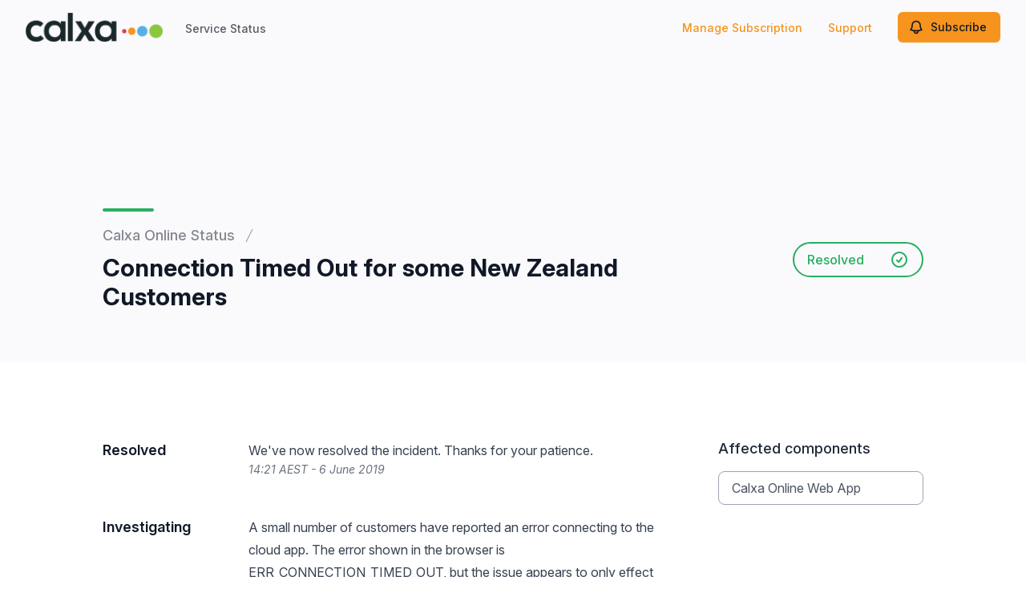

--- FILE ---
content_type: text/html; charset=utf-8
request_url: https://www.google.com/recaptcha/api2/anchor?ar=1&k=6Lc1z5MiAAAAAArBLreBfxilmog9tuu1Eqh2cCNM&co=aHR0cHM6Ly9zdGF0dXMuY2FseGEuY29tOjQ0Mw..&hl=en&v=PoyoqOPhxBO7pBk68S4YbpHZ&size=invisible&anchor-ms=20000&execute-ms=30000&cb=rs88na62vloh
body_size: 49074
content:
<!DOCTYPE HTML><html dir="ltr" lang="en"><head><meta http-equiv="Content-Type" content="text/html; charset=UTF-8">
<meta http-equiv="X-UA-Compatible" content="IE=edge">
<title>reCAPTCHA</title>
<style type="text/css">
/* cyrillic-ext */
@font-face {
  font-family: 'Roboto';
  font-style: normal;
  font-weight: 400;
  font-stretch: 100%;
  src: url(//fonts.gstatic.com/s/roboto/v48/KFO7CnqEu92Fr1ME7kSn66aGLdTylUAMa3GUBHMdazTgWw.woff2) format('woff2');
  unicode-range: U+0460-052F, U+1C80-1C8A, U+20B4, U+2DE0-2DFF, U+A640-A69F, U+FE2E-FE2F;
}
/* cyrillic */
@font-face {
  font-family: 'Roboto';
  font-style: normal;
  font-weight: 400;
  font-stretch: 100%;
  src: url(//fonts.gstatic.com/s/roboto/v48/KFO7CnqEu92Fr1ME7kSn66aGLdTylUAMa3iUBHMdazTgWw.woff2) format('woff2');
  unicode-range: U+0301, U+0400-045F, U+0490-0491, U+04B0-04B1, U+2116;
}
/* greek-ext */
@font-face {
  font-family: 'Roboto';
  font-style: normal;
  font-weight: 400;
  font-stretch: 100%;
  src: url(//fonts.gstatic.com/s/roboto/v48/KFO7CnqEu92Fr1ME7kSn66aGLdTylUAMa3CUBHMdazTgWw.woff2) format('woff2');
  unicode-range: U+1F00-1FFF;
}
/* greek */
@font-face {
  font-family: 'Roboto';
  font-style: normal;
  font-weight: 400;
  font-stretch: 100%;
  src: url(//fonts.gstatic.com/s/roboto/v48/KFO7CnqEu92Fr1ME7kSn66aGLdTylUAMa3-UBHMdazTgWw.woff2) format('woff2');
  unicode-range: U+0370-0377, U+037A-037F, U+0384-038A, U+038C, U+038E-03A1, U+03A3-03FF;
}
/* math */
@font-face {
  font-family: 'Roboto';
  font-style: normal;
  font-weight: 400;
  font-stretch: 100%;
  src: url(//fonts.gstatic.com/s/roboto/v48/KFO7CnqEu92Fr1ME7kSn66aGLdTylUAMawCUBHMdazTgWw.woff2) format('woff2');
  unicode-range: U+0302-0303, U+0305, U+0307-0308, U+0310, U+0312, U+0315, U+031A, U+0326-0327, U+032C, U+032F-0330, U+0332-0333, U+0338, U+033A, U+0346, U+034D, U+0391-03A1, U+03A3-03A9, U+03B1-03C9, U+03D1, U+03D5-03D6, U+03F0-03F1, U+03F4-03F5, U+2016-2017, U+2034-2038, U+203C, U+2040, U+2043, U+2047, U+2050, U+2057, U+205F, U+2070-2071, U+2074-208E, U+2090-209C, U+20D0-20DC, U+20E1, U+20E5-20EF, U+2100-2112, U+2114-2115, U+2117-2121, U+2123-214F, U+2190, U+2192, U+2194-21AE, U+21B0-21E5, U+21F1-21F2, U+21F4-2211, U+2213-2214, U+2216-22FF, U+2308-230B, U+2310, U+2319, U+231C-2321, U+2336-237A, U+237C, U+2395, U+239B-23B7, U+23D0, U+23DC-23E1, U+2474-2475, U+25AF, U+25B3, U+25B7, U+25BD, U+25C1, U+25CA, U+25CC, U+25FB, U+266D-266F, U+27C0-27FF, U+2900-2AFF, U+2B0E-2B11, U+2B30-2B4C, U+2BFE, U+3030, U+FF5B, U+FF5D, U+1D400-1D7FF, U+1EE00-1EEFF;
}
/* symbols */
@font-face {
  font-family: 'Roboto';
  font-style: normal;
  font-weight: 400;
  font-stretch: 100%;
  src: url(//fonts.gstatic.com/s/roboto/v48/KFO7CnqEu92Fr1ME7kSn66aGLdTylUAMaxKUBHMdazTgWw.woff2) format('woff2');
  unicode-range: U+0001-000C, U+000E-001F, U+007F-009F, U+20DD-20E0, U+20E2-20E4, U+2150-218F, U+2190, U+2192, U+2194-2199, U+21AF, U+21E6-21F0, U+21F3, U+2218-2219, U+2299, U+22C4-22C6, U+2300-243F, U+2440-244A, U+2460-24FF, U+25A0-27BF, U+2800-28FF, U+2921-2922, U+2981, U+29BF, U+29EB, U+2B00-2BFF, U+4DC0-4DFF, U+FFF9-FFFB, U+10140-1018E, U+10190-1019C, U+101A0, U+101D0-101FD, U+102E0-102FB, U+10E60-10E7E, U+1D2C0-1D2D3, U+1D2E0-1D37F, U+1F000-1F0FF, U+1F100-1F1AD, U+1F1E6-1F1FF, U+1F30D-1F30F, U+1F315, U+1F31C, U+1F31E, U+1F320-1F32C, U+1F336, U+1F378, U+1F37D, U+1F382, U+1F393-1F39F, U+1F3A7-1F3A8, U+1F3AC-1F3AF, U+1F3C2, U+1F3C4-1F3C6, U+1F3CA-1F3CE, U+1F3D4-1F3E0, U+1F3ED, U+1F3F1-1F3F3, U+1F3F5-1F3F7, U+1F408, U+1F415, U+1F41F, U+1F426, U+1F43F, U+1F441-1F442, U+1F444, U+1F446-1F449, U+1F44C-1F44E, U+1F453, U+1F46A, U+1F47D, U+1F4A3, U+1F4B0, U+1F4B3, U+1F4B9, U+1F4BB, U+1F4BF, U+1F4C8-1F4CB, U+1F4D6, U+1F4DA, U+1F4DF, U+1F4E3-1F4E6, U+1F4EA-1F4ED, U+1F4F7, U+1F4F9-1F4FB, U+1F4FD-1F4FE, U+1F503, U+1F507-1F50B, U+1F50D, U+1F512-1F513, U+1F53E-1F54A, U+1F54F-1F5FA, U+1F610, U+1F650-1F67F, U+1F687, U+1F68D, U+1F691, U+1F694, U+1F698, U+1F6AD, U+1F6B2, U+1F6B9-1F6BA, U+1F6BC, U+1F6C6-1F6CF, U+1F6D3-1F6D7, U+1F6E0-1F6EA, U+1F6F0-1F6F3, U+1F6F7-1F6FC, U+1F700-1F7FF, U+1F800-1F80B, U+1F810-1F847, U+1F850-1F859, U+1F860-1F887, U+1F890-1F8AD, U+1F8B0-1F8BB, U+1F8C0-1F8C1, U+1F900-1F90B, U+1F93B, U+1F946, U+1F984, U+1F996, U+1F9E9, U+1FA00-1FA6F, U+1FA70-1FA7C, U+1FA80-1FA89, U+1FA8F-1FAC6, U+1FACE-1FADC, U+1FADF-1FAE9, U+1FAF0-1FAF8, U+1FB00-1FBFF;
}
/* vietnamese */
@font-face {
  font-family: 'Roboto';
  font-style: normal;
  font-weight: 400;
  font-stretch: 100%;
  src: url(//fonts.gstatic.com/s/roboto/v48/KFO7CnqEu92Fr1ME7kSn66aGLdTylUAMa3OUBHMdazTgWw.woff2) format('woff2');
  unicode-range: U+0102-0103, U+0110-0111, U+0128-0129, U+0168-0169, U+01A0-01A1, U+01AF-01B0, U+0300-0301, U+0303-0304, U+0308-0309, U+0323, U+0329, U+1EA0-1EF9, U+20AB;
}
/* latin-ext */
@font-face {
  font-family: 'Roboto';
  font-style: normal;
  font-weight: 400;
  font-stretch: 100%;
  src: url(//fonts.gstatic.com/s/roboto/v48/KFO7CnqEu92Fr1ME7kSn66aGLdTylUAMa3KUBHMdazTgWw.woff2) format('woff2');
  unicode-range: U+0100-02BA, U+02BD-02C5, U+02C7-02CC, U+02CE-02D7, U+02DD-02FF, U+0304, U+0308, U+0329, U+1D00-1DBF, U+1E00-1E9F, U+1EF2-1EFF, U+2020, U+20A0-20AB, U+20AD-20C0, U+2113, U+2C60-2C7F, U+A720-A7FF;
}
/* latin */
@font-face {
  font-family: 'Roboto';
  font-style: normal;
  font-weight: 400;
  font-stretch: 100%;
  src: url(//fonts.gstatic.com/s/roboto/v48/KFO7CnqEu92Fr1ME7kSn66aGLdTylUAMa3yUBHMdazQ.woff2) format('woff2');
  unicode-range: U+0000-00FF, U+0131, U+0152-0153, U+02BB-02BC, U+02C6, U+02DA, U+02DC, U+0304, U+0308, U+0329, U+2000-206F, U+20AC, U+2122, U+2191, U+2193, U+2212, U+2215, U+FEFF, U+FFFD;
}
/* cyrillic-ext */
@font-face {
  font-family: 'Roboto';
  font-style: normal;
  font-weight: 500;
  font-stretch: 100%;
  src: url(//fonts.gstatic.com/s/roboto/v48/KFO7CnqEu92Fr1ME7kSn66aGLdTylUAMa3GUBHMdazTgWw.woff2) format('woff2');
  unicode-range: U+0460-052F, U+1C80-1C8A, U+20B4, U+2DE0-2DFF, U+A640-A69F, U+FE2E-FE2F;
}
/* cyrillic */
@font-face {
  font-family: 'Roboto';
  font-style: normal;
  font-weight: 500;
  font-stretch: 100%;
  src: url(//fonts.gstatic.com/s/roboto/v48/KFO7CnqEu92Fr1ME7kSn66aGLdTylUAMa3iUBHMdazTgWw.woff2) format('woff2');
  unicode-range: U+0301, U+0400-045F, U+0490-0491, U+04B0-04B1, U+2116;
}
/* greek-ext */
@font-face {
  font-family: 'Roboto';
  font-style: normal;
  font-weight: 500;
  font-stretch: 100%;
  src: url(//fonts.gstatic.com/s/roboto/v48/KFO7CnqEu92Fr1ME7kSn66aGLdTylUAMa3CUBHMdazTgWw.woff2) format('woff2');
  unicode-range: U+1F00-1FFF;
}
/* greek */
@font-face {
  font-family: 'Roboto';
  font-style: normal;
  font-weight: 500;
  font-stretch: 100%;
  src: url(//fonts.gstatic.com/s/roboto/v48/KFO7CnqEu92Fr1ME7kSn66aGLdTylUAMa3-UBHMdazTgWw.woff2) format('woff2');
  unicode-range: U+0370-0377, U+037A-037F, U+0384-038A, U+038C, U+038E-03A1, U+03A3-03FF;
}
/* math */
@font-face {
  font-family: 'Roboto';
  font-style: normal;
  font-weight: 500;
  font-stretch: 100%;
  src: url(//fonts.gstatic.com/s/roboto/v48/KFO7CnqEu92Fr1ME7kSn66aGLdTylUAMawCUBHMdazTgWw.woff2) format('woff2');
  unicode-range: U+0302-0303, U+0305, U+0307-0308, U+0310, U+0312, U+0315, U+031A, U+0326-0327, U+032C, U+032F-0330, U+0332-0333, U+0338, U+033A, U+0346, U+034D, U+0391-03A1, U+03A3-03A9, U+03B1-03C9, U+03D1, U+03D5-03D6, U+03F0-03F1, U+03F4-03F5, U+2016-2017, U+2034-2038, U+203C, U+2040, U+2043, U+2047, U+2050, U+2057, U+205F, U+2070-2071, U+2074-208E, U+2090-209C, U+20D0-20DC, U+20E1, U+20E5-20EF, U+2100-2112, U+2114-2115, U+2117-2121, U+2123-214F, U+2190, U+2192, U+2194-21AE, U+21B0-21E5, U+21F1-21F2, U+21F4-2211, U+2213-2214, U+2216-22FF, U+2308-230B, U+2310, U+2319, U+231C-2321, U+2336-237A, U+237C, U+2395, U+239B-23B7, U+23D0, U+23DC-23E1, U+2474-2475, U+25AF, U+25B3, U+25B7, U+25BD, U+25C1, U+25CA, U+25CC, U+25FB, U+266D-266F, U+27C0-27FF, U+2900-2AFF, U+2B0E-2B11, U+2B30-2B4C, U+2BFE, U+3030, U+FF5B, U+FF5D, U+1D400-1D7FF, U+1EE00-1EEFF;
}
/* symbols */
@font-face {
  font-family: 'Roboto';
  font-style: normal;
  font-weight: 500;
  font-stretch: 100%;
  src: url(//fonts.gstatic.com/s/roboto/v48/KFO7CnqEu92Fr1ME7kSn66aGLdTylUAMaxKUBHMdazTgWw.woff2) format('woff2');
  unicode-range: U+0001-000C, U+000E-001F, U+007F-009F, U+20DD-20E0, U+20E2-20E4, U+2150-218F, U+2190, U+2192, U+2194-2199, U+21AF, U+21E6-21F0, U+21F3, U+2218-2219, U+2299, U+22C4-22C6, U+2300-243F, U+2440-244A, U+2460-24FF, U+25A0-27BF, U+2800-28FF, U+2921-2922, U+2981, U+29BF, U+29EB, U+2B00-2BFF, U+4DC0-4DFF, U+FFF9-FFFB, U+10140-1018E, U+10190-1019C, U+101A0, U+101D0-101FD, U+102E0-102FB, U+10E60-10E7E, U+1D2C0-1D2D3, U+1D2E0-1D37F, U+1F000-1F0FF, U+1F100-1F1AD, U+1F1E6-1F1FF, U+1F30D-1F30F, U+1F315, U+1F31C, U+1F31E, U+1F320-1F32C, U+1F336, U+1F378, U+1F37D, U+1F382, U+1F393-1F39F, U+1F3A7-1F3A8, U+1F3AC-1F3AF, U+1F3C2, U+1F3C4-1F3C6, U+1F3CA-1F3CE, U+1F3D4-1F3E0, U+1F3ED, U+1F3F1-1F3F3, U+1F3F5-1F3F7, U+1F408, U+1F415, U+1F41F, U+1F426, U+1F43F, U+1F441-1F442, U+1F444, U+1F446-1F449, U+1F44C-1F44E, U+1F453, U+1F46A, U+1F47D, U+1F4A3, U+1F4B0, U+1F4B3, U+1F4B9, U+1F4BB, U+1F4BF, U+1F4C8-1F4CB, U+1F4D6, U+1F4DA, U+1F4DF, U+1F4E3-1F4E6, U+1F4EA-1F4ED, U+1F4F7, U+1F4F9-1F4FB, U+1F4FD-1F4FE, U+1F503, U+1F507-1F50B, U+1F50D, U+1F512-1F513, U+1F53E-1F54A, U+1F54F-1F5FA, U+1F610, U+1F650-1F67F, U+1F687, U+1F68D, U+1F691, U+1F694, U+1F698, U+1F6AD, U+1F6B2, U+1F6B9-1F6BA, U+1F6BC, U+1F6C6-1F6CF, U+1F6D3-1F6D7, U+1F6E0-1F6EA, U+1F6F0-1F6F3, U+1F6F7-1F6FC, U+1F700-1F7FF, U+1F800-1F80B, U+1F810-1F847, U+1F850-1F859, U+1F860-1F887, U+1F890-1F8AD, U+1F8B0-1F8BB, U+1F8C0-1F8C1, U+1F900-1F90B, U+1F93B, U+1F946, U+1F984, U+1F996, U+1F9E9, U+1FA00-1FA6F, U+1FA70-1FA7C, U+1FA80-1FA89, U+1FA8F-1FAC6, U+1FACE-1FADC, U+1FADF-1FAE9, U+1FAF0-1FAF8, U+1FB00-1FBFF;
}
/* vietnamese */
@font-face {
  font-family: 'Roboto';
  font-style: normal;
  font-weight: 500;
  font-stretch: 100%;
  src: url(//fonts.gstatic.com/s/roboto/v48/KFO7CnqEu92Fr1ME7kSn66aGLdTylUAMa3OUBHMdazTgWw.woff2) format('woff2');
  unicode-range: U+0102-0103, U+0110-0111, U+0128-0129, U+0168-0169, U+01A0-01A1, U+01AF-01B0, U+0300-0301, U+0303-0304, U+0308-0309, U+0323, U+0329, U+1EA0-1EF9, U+20AB;
}
/* latin-ext */
@font-face {
  font-family: 'Roboto';
  font-style: normal;
  font-weight: 500;
  font-stretch: 100%;
  src: url(//fonts.gstatic.com/s/roboto/v48/KFO7CnqEu92Fr1ME7kSn66aGLdTylUAMa3KUBHMdazTgWw.woff2) format('woff2');
  unicode-range: U+0100-02BA, U+02BD-02C5, U+02C7-02CC, U+02CE-02D7, U+02DD-02FF, U+0304, U+0308, U+0329, U+1D00-1DBF, U+1E00-1E9F, U+1EF2-1EFF, U+2020, U+20A0-20AB, U+20AD-20C0, U+2113, U+2C60-2C7F, U+A720-A7FF;
}
/* latin */
@font-face {
  font-family: 'Roboto';
  font-style: normal;
  font-weight: 500;
  font-stretch: 100%;
  src: url(//fonts.gstatic.com/s/roboto/v48/KFO7CnqEu92Fr1ME7kSn66aGLdTylUAMa3yUBHMdazQ.woff2) format('woff2');
  unicode-range: U+0000-00FF, U+0131, U+0152-0153, U+02BB-02BC, U+02C6, U+02DA, U+02DC, U+0304, U+0308, U+0329, U+2000-206F, U+20AC, U+2122, U+2191, U+2193, U+2212, U+2215, U+FEFF, U+FFFD;
}
/* cyrillic-ext */
@font-face {
  font-family: 'Roboto';
  font-style: normal;
  font-weight: 900;
  font-stretch: 100%;
  src: url(//fonts.gstatic.com/s/roboto/v48/KFO7CnqEu92Fr1ME7kSn66aGLdTylUAMa3GUBHMdazTgWw.woff2) format('woff2');
  unicode-range: U+0460-052F, U+1C80-1C8A, U+20B4, U+2DE0-2DFF, U+A640-A69F, U+FE2E-FE2F;
}
/* cyrillic */
@font-face {
  font-family: 'Roboto';
  font-style: normal;
  font-weight: 900;
  font-stretch: 100%;
  src: url(//fonts.gstatic.com/s/roboto/v48/KFO7CnqEu92Fr1ME7kSn66aGLdTylUAMa3iUBHMdazTgWw.woff2) format('woff2');
  unicode-range: U+0301, U+0400-045F, U+0490-0491, U+04B0-04B1, U+2116;
}
/* greek-ext */
@font-face {
  font-family: 'Roboto';
  font-style: normal;
  font-weight: 900;
  font-stretch: 100%;
  src: url(//fonts.gstatic.com/s/roboto/v48/KFO7CnqEu92Fr1ME7kSn66aGLdTylUAMa3CUBHMdazTgWw.woff2) format('woff2');
  unicode-range: U+1F00-1FFF;
}
/* greek */
@font-face {
  font-family: 'Roboto';
  font-style: normal;
  font-weight: 900;
  font-stretch: 100%;
  src: url(//fonts.gstatic.com/s/roboto/v48/KFO7CnqEu92Fr1ME7kSn66aGLdTylUAMa3-UBHMdazTgWw.woff2) format('woff2');
  unicode-range: U+0370-0377, U+037A-037F, U+0384-038A, U+038C, U+038E-03A1, U+03A3-03FF;
}
/* math */
@font-face {
  font-family: 'Roboto';
  font-style: normal;
  font-weight: 900;
  font-stretch: 100%;
  src: url(//fonts.gstatic.com/s/roboto/v48/KFO7CnqEu92Fr1ME7kSn66aGLdTylUAMawCUBHMdazTgWw.woff2) format('woff2');
  unicode-range: U+0302-0303, U+0305, U+0307-0308, U+0310, U+0312, U+0315, U+031A, U+0326-0327, U+032C, U+032F-0330, U+0332-0333, U+0338, U+033A, U+0346, U+034D, U+0391-03A1, U+03A3-03A9, U+03B1-03C9, U+03D1, U+03D5-03D6, U+03F0-03F1, U+03F4-03F5, U+2016-2017, U+2034-2038, U+203C, U+2040, U+2043, U+2047, U+2050, U+2057, U+205F, U+2070-2071, U+2074-208E, U+2090-209C, U+20D0-20DC, U+20E1, U+20E5-20EF, U+2100-2112, U+2114-2115, U+2117-2121, U+2123-214F, U+2190, U+2192, U+2194-21AE, U+21B0-21E5, U+21F1-21F2, U+21F4-2211, U+2213-2214, U+2216-22FF, U+2308-230B, U+2310, U+2319, U+231C-2321, U+2336-237A, U+237C, U+2395, U+239B-23B7, U+23D0, U+23DC-23E1, U+2474-2475, U+25AF, U+25B3, U+25B7, U+25BD, U+25C1, U+25CA, U+25CC, U+25FB, U+266D-266F, U+27C0-27FF, U+2900-2AFF, U+2B0E-2B11, U+2B30-2B4C, U+2BFE, U+3030, U+FF5B, U+FF5D, U+1D400-1D7FF, U+1EE00-1EEFF;
}
/* symbols */
@font-face {
  font-family: 'Roboto';
  font-style: normal;
  font-weight: 900;
  font-stretch: 100%;
  src: url(//fonts.gstatic.com/s/roboto/v48/KFO7CnqEu92Fr1ME7kSn66aGLdTylUAMaxKUBHMdazTgWw.woff2) format('woff2');
  unicode-range: U+0001-000C, U+000E-001F, U+007F-009F, U+20DD-20E0, U+20E2-20E4, U+2150-218F, U+2190, U+2192, U+2194-2199, U+21AF, U+21E6-21F0, U+21F3, U+2218-2219, U+2299, U+22C4-22C6, U+2300-243F, U+2440-244A, U+2460-24FF, U+25A0-27BF, U+2800-28FF, U+2921-2922, U+2981, U+29BF, U+29EB, U+2B00-2BFF, U+4DC0-4DFF, U+FFF9-FFFB, U+10140-1018E, U+10190-1019C, U+101A0, U+101D0-101FD, U+102E0-102FB, U+10E60-10E7E, U+1D2C0-1D2D3, U+1D2E0-1D37F, U+1F000-1F0FF, U+1F100-1F1AD, U+1F1E6-1F1FF, U+1F30D-1F30F, U+1F315, U+1F31C, U+1F31E, U+1F320-1F32C, U+1F336, U+1F378, U+1F37D, U+1F382, U+1F393-1F39F, U+1F3A7-1F3A8, U+1F3AC-1F3AF, U+1F3C2, U+1F3C4-1F3C6, U+1F3CA-1F3CE, U+1F3D4-1F3E0, U+1F3ED, U+1F3F1-1F3F3, U+1F3F5-1F3F7, U+1F408, U+1F415, U+1F41F, U+1F426, U+1F43F, U+1F441-1F442, U+1F444, U+1F446-1F449, U+1F44C-1F44E, U+1F453, U+1F46A, U+1F47D, U+1F4A3, U+1F4B0, U+1F4B3, U+1F4B9, U+1F4BB, U+1F4BF, U+1F4C8-1F4CB, U+1F4D6, U+1F4DA, U+1F4DF, U+1F4E3-1F4E6, U+1F4EA-1F4ED, U+1F4F7, U+1F4F9-1F4FB, U+1F4FD-1F4FE, U+1F503, U+1F507-1F50B, U+1F50D, U+1F512-1F513, U+1F53E-1F54A, U+1F54F-1F5FA, U+1F610, U+1F650-1F67F, U+1F687, U+1F68D, U+1F691, U+1F694, U+1F698, U+1F6AD, U+1F6B2, U+1F6B9-1F6BA, U+1F6BC, U+1F6C6-1F6CF, U+1F6D3-1F6D7, U+1F6E0-1F6EA, U+1F6F0-1F6F3, U+1F6F7-1F6FC, U+1F700-1F7FF, U+1F800-1F80B, U+1F810-1F847, U+1F850-1F859, U+1F860-1F887, U+1F890-1F8AD, U+1F8B0-1F8BB, U+1F8C0-1F8C1, U+1F900-1F90B, U+1F93B, U+1F946, U+1F984, U+1F996, U+1F9E9, U+1FA00-1FA6F, U+1FA70-1FA7C, U+1FA80-1FA89, U+1FA8F-1FAC6, U+1FACE-1FADC, U+1FADF-1FAE9, U+1FAF0-1FAF8, U+1FB00-1FBFF;
}
/* vietnamese */
@font-face {
  font-family: 'Roboto';
  font-style: normal;
  font-weight: 900;
  font-stretch: 100%;
  src: url(//fonts.gstatic.com/s/roboto/v48/KFO7CnqEu92Fr1ME7kSn66aGLdTylUAMa3OUBHMdazTgWw.woff2) format('woff2');
  unicode-range: U+0102-0103, U+0110-0111, U+0128-0129, U+0168-0169, U+01A0-01A1, U+01AF-01B0, U+0300-0301, U+0303-0304, U+0308-0309, U+0323, U+0329, U+1EA0-1EF9, U+20AB;
}
/* latin-ext */
@font-face {
  font-family: 'Roboto';
  font-style: normal;
  font-weight: 900;
  font-stretch: 100%;
  src: url(//fonts.gstatic.com/s/roboto/v48/KFO7CnqEu92Fr1ME7kSn66aGLdTylUAMa3KUBHMdazTgWw.woff2) format('woff2');
  unicode-range: U+0100-02BA, U+02BD-02C5, U+02C7-02CC, U+02CE-02D7, U+02DD-02FF, U+0304, U+0308, U+0329, U+1D00-1DBF, U+1E00-1E9F, U+1EF2-1EFF, U+2020, U+20A0-20AB, U+20AD-20C0, U+2113, U+2C60-2C7F, U+A720-A7FF;
}
/* latin */
@font-face {
  font-family: 'Roboto';
  font-style: normal;
  font-weight: 900;
  font-stretch: 100%;
  src: url(//fonts.gstatic.com/s/roboto/v48/KFO7CnqEu92Fr1ME7kSn66aGLdTylUAMa3yUBHMdazQ.woff2) format('woff2');
  unicode-range: U+0000-00FF, U+0131, U+0152-0153, U+02BB-02BC, U+02C6, U+02DA, U+02DC, U+0304, U+0308, U+0329, U+2000-206F, U+20AC, U+2122, U+2191, U+2193, U+2212, U+2215, U+FEFF, U+FFFD;
}

</style>
<link rel="stylesheet" type="text/css" href="https://www.gstatic.com/recaptcha/releases/PoyoqOPhxBO7pBk68S4YbpHZ/styles__ltr.css">
<script nonce="Gi62yzHHQWU2BkN37FO5vw" type="text/javascript">window['__recaptcha_api'] = 'https://www.google.com/recaptcha/api2/';</script>
<script type="text/javascript" src="https://www.gstatic.com/recaptcha/releases/PoyoqOPhxBO7pBk68S4YbpHZ/recaptcha__en.js" nonce="Gi62yzHHQWU2BkN37FO5vw">
      
    </script></head>
<body><div id="rc-anchor-alert" class="rc-anchor-alert"></div>
<input type="hidden" id="recaptcha-token" value="[base64]">
<script type="text/javascript" nonce="Gi62yzHHQWU2BkN37FO5vw">
      recaptcha.anchor.Main.init("[\x22ainput\x22,[\x22bgdata\x22,\x22\x22,\[base64]/[base64]/MjU1Ong/[base64]/[base64]/[base64]/[base64]/[base64]/[base64]/[base64]/[base64]/[base64]/[base64]/[base64]/[base64]/[base64]/[base64]/[base64]\\u003d\x22,\[base64]\\u003d\x22,\x22f0I4woRMflZ3w5bDisO/w6LCtisxwolNTCMWwr1Cw5/CiAN6wptHBcKZwp3CtMODw4onw7lzBMObwqbDn8KxJcOxwqPDh2HDii7Cq8Oawp/DthcsPypowp/DninDhcKUAx/ClDhDw5rDvxjCrB8Gw5RZwqbDnMOgwpZUwozCsAHDj8ORwr0yMQkvwrkOAsKPw7zCvl/DnkXCqx7CrsOuw4hRwpfDkMKcwpvCrTFJdMORwo3Dg8KBwowUJWzDsMOhwrQXQcKsw5/CrMO9w6nDpsKSw67DjSnDhcKVwoJfw6p/w5IWJ8OJXcKCwo9eIcK6w5jCk8Ojw5E/[base64]/Dn0kicMK2KcKMZFrCjFXDh2fDt1FUe07CuRQfw4vDmWXCkGwRUsKrw5zDv8O5w63CvBJoAsOGHAcxw7BKw5DDrxPCusKJw7Erw5HDqcO7ZsOxN8KYVsK0bMOEwpIEccODCmcaQMKGw6fCmcOXwqXCr8Kvw43CmsOQP1d4LH/[base64]/w68bwoDDgxxEZsOjacOlw6PDncOnYgI3wqXDhgZDdSlfMxDDscKrWMKcWDA+UMOTQsKPwo3Di8OFw4bDocKbeGXCu8OwQcOhw6vDnsO+dXTDpVgiw6nDosKXSRbCn8O0worDpUnCh8OuU8OMTcO4VMKww5/Cj8OGHsOUwoR1w5BYK8OWw7RdwrkacUhmwrN/[base64]/[base64]/DgcKewrBuehLCrF0vw4LDisOyVsO7MQHDoSM5w5UhwqwBAsOtP8OkwrXCi8KPwoFlKTtsRmjDuizDiR3Dh8OPw7cCSMKHwqjDv20FM1jDh0XCncKuw6TDjgQvw53CrsOyBsOyBWkIwrPChkg6wqBfUsOawoHCllvCn8K8wqVfAMOew4fCswXDhzHDsMKFNhFPwpM/HkVkQMK1wp0kLRDDgMORwr4Cw53DscKQHzk4wptSwq/DksKUXiJ6ecKYOHZcwog5wojDj2t0NsK6w6gJLUNfGmljPFwiw508bcOZNsO1TSTCvcOWc1fDqF/CpMOVasOoKjktZcOhw6xgWsOPMynDjcOEeMKlw7BJwqEVOGXDrMO2UsK4Q3zCn8K5w4kOw4MPw4HCrsOQw6pkbR42XsKLw4cfKcObwo8RwqJ7wrJOP8KIZH/CkMO4LsKEC8O0DEHCl8OJwrvDjcOkREkdwoDDrgRwXl7CpArCv3VQwrXDpgvCqVU2V1PDjV4/w4HChcOsw7fDmHEjwpDDmMKRw7vCqBVMC8KDw7gWwoAoCcKcEQrDtsKoGsKXCwHDj8KpwrtVwpQqJMOawqXCm0Zxw43Do8Obcy/[base64]/wrPDvMKdGcKNXMKCwr5ewqLCkB82wpQVWX3DmUslw64oG0nCk8OxRiFWXnTDicOCXSbCrxvDrTJrdDR8wpnCqlvCkmR7wr3DuDQSwqsuwpYaJ8OKw7NJA2jDp8Krw55SKigIH8OGw4bDj2MmEjXDuAHCgMO4wo1NwrrDuz/Dg8OhScOpwoLCuMOfw5Nxw6t9wqDDoMOqwq1swrtCwpXChsOpFsOdTcKbZ0QVBMOHw5HCm8OBHMKIw7vCtGrDtcKnRCjDisOaIhtGwpdWUMOXaMO9DcOVYcKVworCsw4fwqVrw4gbwqUhw6/ChMKMwonDvF3Dkz/DpmlIRcOobcOFwq9BwoTDmizDmMOXXsORw6QGcA8Ww6EZwpIZQMKAw4EJOiFww53CsE00YcOAWW/[base64]/w4N1HcKFwp7CmMKicizCgmXDqBl0wpnCmzsJLsK3UBJ5PUwQwqjCuMKtBzd5cirCgMKXwqN4w5LDnMODfMOYRsKuwpXCkwNCPnTDrDkfwoU/w4PDtcONWzR5wp/[base64]/w4o7wpY+w4llw4UsLsKrSkLDksOUwoTDgMOqAsKEw4bDmWcqWMOGKCzDkUU5BMKifcOfwqVDAVAIwoEzwr3DjMK5TCTCr8KsKsO+X8ONw7DCg3FUXcKXw6lkOlvDtz/CognCrsK5w5pnWULClsKmw6vCrQdPZsKBw7jDkcKaX1TDi8OUwqgWEmw/w49Nw6jDoMO2M8Ogw6rCs8KRw7wjw7REwpsPw7zDicKyFsOrbVjDisKBR0glPHHCpgZqbCTCocKpScOuwqlXw5Fxw6Fww4DCt8K1woJjw6rCgcKow4k7w5zDsMOTwq0bFsO3LMOtd8OBLlJVJUHCuMOILsK5w6rDmcKww7fCpkw1wo/[base64]/[base64]/wqUOasKrwqzClcOpw7IZwpLChxwUVTfCgcK/wp9ZccKSw5LDosKhw4rCgBovwoRLVAsCGlE6w4Btw4h6w5RYZsK4EcOiwr/CuWxHKcOlw67DucObInN5w4fCu1DDnw/[base64]/[base64]/w6cWwpMvZ2l2w5JEwpXDsMKlccKIwr0Fw7HDpsKXwr7Do1tgdsKfwrHDolXDicOvw6E9wr1uworCq8Odw53CuRZewrN4wpNIwpnCkgzDgW1ff3tfH8OXwpwNZcOew53Cj1PDs8OGw5pxTsOecUjCv8KXID0LQBpxwqZ5wptmUELDvMOuV0XDqcKcDAk/wo9LMcOMw4PChDXCr23CuxPDlMKJwoHCocOFTsK7Q2DDl1h/[base64]/wozCjzdOwrZqwrnDtcOYA8KNKcOYPHgJwpwHwq7CgsONfsKaPFJ0OcKQFx/Dr2vDlX/DqsKITMO2w4FrHMOSw4vCl2o1wpnCjMKjTMKOwp7CvQvDoHlnwpB6w6xgwps4wrwGw4ZYcMKYcMK+w7rDp8OfAMKlZzHDnBEUXcOsworDq8O/w6UyQMOhBcOkwo7DnsOFf0Vwwp7CtwrDssOxPsOAwqDChwnDqBoof8OzQn9aG8OYwqYWw7kbwo7CgMOrMyl/w6/[base64]/NTnDmk3Ds0vDgsO9PHbDjh4LAhrCtCg0w7fCu8OOTU7CuGAuwo3DlsOZw67CjcK9fndxeAU0WMKewptXPMO6E0Zjw6Upw6bCkTLDgsO2wq0GFXp2w51Nw4IBw7/ClhnCv8O8w60TwrYsw7jCjWxaGEfDmyPDpHQhZCkGb8O1wqttZcKJw6fCm8K0TcOLw7/ChcOyHxRUBHfDjMOzw6EIZBvDvlw5IyQNIMO7JBnCpsKUw5oeTDlmcS3DncK5AsKgG8KRwrjDscORHw7DtSrDmz0Nw4/Di8KYV2PCvzUCaTnCgDgKwrQ9VcK3WSLCqhPDr8KWaWU5T3vClQBSwoAEUmUCwq8Dwr02ZWLDs8ObwpDDin4ce8OUG8OkR8KyZkxKP8KVHMK2w6Y8w47CpxJKFi3CkSICO8OTOHVHfCsqJTYgQSnDpGzDjG3Dh1s+wrkLw51/bsKCNX87BMKuw5LCoMOzw47Cm1Erw4QxT8OsSsO8ZA7Ct3B5wq9JKVzCqx/CkcKvwqHCpFB0EjrCgnIedcOtwrYEAX1dCnhganIVanfCsXLCucKiEirDqz/[base64]/DuBHDnMKawonDqj8saMKkw67Dl8O3C8OXwptEwojDucO3wq3Dr8OGw7bCqsKdMxU9G2IPw6x0FcOkNsKybQpbASRRw5rDg8OtwrlhwpPCqDILwoBCwqDCvg/CuQ5jw5HDnA7CncK6eyxfIRXCv8KvdMKjwqs6b8Kdwq7CuBfCpsKoAsOFQD/DglUbwpXCoQHClDY1MMKbwq/DqnTDpsOyO8KmVVQeRcOswr10NzzDm3nCnytJZ8OwPcK+w4rDuCbDgcKcZzHDrXXCm08lJMOcwojCpC7CvzrCsg/Dn1HDmkzCpTpXXCPCp8KmXsOEwp/DicOwQQUdwrXCiMO8wqo1ZCATMcKqwrVPAcOEw55hw57CrcKXH1cjwpXCiSBEw4jChUJowqsJw4Z4ZXnDtsOtwrzCi8OWSxHCiAbCmsOMFsOawrhJY1/DjlfCvmgCOsO7w7VXFMKFLFXCgV3DrBF+w7VQJyLDisKhw6wNwqTDimbDrWd3BAR9M8KyRCoBwrV+NcOCw49Pwp1MTgYuw4Irw5/Dh8OBb8Ocw6rCvgnDrUU5XHLDrMKzGi5Ew5vDrA/CjMKIw4UNYBnDvcOfMEnCmsO9FFQgYMK7aMOgw4h0QnTDiMOQw7HDpwrCo8OqJMKsdcKhWMOcWTQuU8OZw7fDk1Eqw54eHHLCrgzDuWDCjsOMIzJAw6vDlcOKwpHCmsOGwrBlwoITw4Fcw7xVwo5Fwo/Cl8KTwrI7wrpcMEnChcKWw6IDw7ZrwqZOO8OXSMKPw6bChMKSw6YkBH/DlMOcw6fDu0HDrcKPw4zCsMOpwqB/dsKVT8O3T8O9X8Owwrc/d8KPfTsDwofDtz0Vw698w5HDrS/[base64]/[base64]/Cl8Oqw65aDWxICcOSSDtGwpt5wqwBBEvDt8O+BMOxwp99w7BDwrsQw79xwrl1w4fCvl3CkkIsOMOjARUcZ8ORb8OGIA/[base64]/wpfCrkTDocK/w5EoY8OhJ8K/ZcOxw63CiMO7LMOHMibDoTwiw5B5w57DqsO+f8OEKMOlHMOEGSweAFfDqgDDgcKGJBZqw7cvwp3DrU1/cSLDqwR4VMOuA8OCwobDiMOhwpbCtArCsWjDvg1zwpbCoDLDs8OXwr3DoVjCqcOgw4lJw6Bcw6MAw6ICNiXCqQrDumAewoXChiQAPMOBwr9hwpdmDsK2w5PCnMOSA8KFwrXDugjCojHCh2zDusKOMCcCwqx1A1Jewr/[base64]/CnHjCocOuw6d5w6dlw53DtcKNw5kDBhjCv8KbwpE4w55Pwo/[base64]/Cv8OHwoXDiiDClsKlbsK8Ey0OZsOZwppCOMOCwpcaZMOQwpxnf8OANMOSw64qPsKaF8OIw6DDmFIiwos2czvCpBHCr8Ocw6zDl3AOXxTDp8Orw507w6HCtsKKwqvDi1/DqA04FFw7N8OAwqJQecOPw5vCgMKnZcKkNsKlwqYjwp3DrVzCq8OtVGQkCzbCqcOwEsOawojDrMKvaQ3CsCjDsEd1wrDCvsOzw5sswqbCk3zDs0HDshRbYyobK8K6DcOYbsOLwqYZwqErAybDkWsdw4N/B1vDi8O/wrx1YsK1wqMXZktkwrd5w7syYMOCY0vDhkoUUMOvGxIxUMKjwqo8w5nDm8KYdxTDnR7DuRHCvMO7GwLCg8K0w4PDtHzDhMOPwprDt1Fww7rCgMO0ETVgwpoYwrkCRzfDkVhZEcOLwqVGw4rDtkg0woEGUcO3YsKTwrzCgcKzwrbClF8Cwo4Mw7rCrMO8wo/[base64]/CtX1rY8KZwqQ1XQQtw7rDqC7DoMObwpPDnsOiU8OswozCvcK+wo3CvS5iw4cDLMOIwrRCwqcew4HDusOVSWnCj0XDgDIJwpRUGsOLwpvCv8K4OcOdwo7Ci8Kkw5USFm/DqcOhw4rCvsOMPHnDtnsuwpHDni8qwpHComLCowl7RgEiZ8OeIwVBWUjDg2vCv8OgwrfChMOWF1fCrE7Coxs/XzbDksOVw7dCwo5Mwr10wohSVh7Chl7DrcOcVcO1A8KxLxB5wpfChlksw5rCjFbCv8OZQ8OEXR/[base64]/CjsOFaUo8U8KYw4piSVo1L37DjMOxYmtXNzDCkRI+w7fCtFZTwpPCj0HCnRhYwp3Ch8OwVB/Cv8OIW8Kfw7JUT8OjwqVew7lYwoDDncOxw5czagnCgcOzDlFGwpDCllA3HsOBKljDinE7P3/CpcK+NmnCrcOlw5FXwqDCo8KEIsOaeCXDvMOrI2p1K1wffcOzMmIQwoh+BcKIw5bCon5ZBXDCmDzCphcoVcKLwqdWfXsXchTCtsK5w61MHMKheMO2SxlWw6xswq/DhG/ChsKiwoDDgcKnw5fCmC89wpjDqkVvwobCssO1QsKIwovCpsKsVWTDlsKpX8KfEcKFw6NfJsOdaUXCs8KwCD/DmcO9wq7DnMOeEsKnw47DuWjClMOedMKSwrs1XCTDmsOOFsOLwoNTwrZNw7ocKcKzUk92wrV0w7NbA8K/w4LDl2MHfMOofShdwrvDvMOEwp9Aw4c5w6duwonDq8K9bcObEsO8wrZ1wqbCliTCvMOeCzhWTcOmDsK4e3lvf3PCqcO/WsKZw4QhD8Kdwqs+wr5SwqEyP8KLwrzCicOowqkXHMKzbMOqTEnDqMKLwrbDtsOCwpfCmXRkJsKzwqPCtXVqwpLDr8OXPcO/w5XClMOTYndIw5jCoxYjwoPChMKXVHYqUcORDBDDtsOQwovDtAZdacKLDHjDmcKYcwIgYcO5ZDRww63CujhWw7NFEVnCiMKfwpPDu8ODw4bDucOOfMOKw6zDrMKfU8Odw5XDo8Kdwp3DjVIKH8OkwpHDosOWw58kAB8Mb8OKw6PDnxR3w49Cw77Dshdmwp/DmG7CssKlw7rDucOtwrfCu8Kmf8OiDcKofsOCw5R1wrlGw7ZSw5HCt8OGw4UAVcKqE2HCmH3CigjDusKGwoDCoVzClsKUX2VdQSHCsxHDjcKsBsK4YmLCuMK7Dl8lQ8OJK1vCqMKxbsObw7AeO2IYw7PDksKhwqfDnzgwwobDsMKwNMK+PMOSXiLCpTxCdB/Dql3Chj7DnAs0wr54P8OJw69sAcOSTcK1B8O4wrFnJizDmsKEw6V+AcOywqpowqjCuiVTw5jDrBRBY1MJFR7CrcOow6tbwonDmcOUwrhRw6fDrA4Dw6YVasKNTcOsd8KkwpfCjsKuJjHCp2MzwrcfwqUywpgyw4t/[base64]/Dg8K/PHnDr1vDoBTDhg8yGMO/JcKeY8Ofw4dNw489woTDksKbwoPCtxvCmcOPwodKw47DrHDChEphKkg7JGfDgsKLwqgdWsOPwo5qw7MrwoIJLMKhw6/Cs8OBVh5NMMOQwpZXw7DCtwZFbcK3blrDgsKkGMKpIsOTw4QewpNVZsOFYMKiSMOHwpzDkMKJw4jDncK3CTnDkcOmwpcbwpnDlwhTw6Zpw67Dr0IZwq3Ctzkkw53CosOOPBYLMMKXw4RWbV3DgV/DsMKXwp8Gw4rCi3vDpMOMw64Ve1o6wrcmw7fDm8KaUsK7woLDk8K/w7Jmw5rCqcOywow5GMKLwoENw47CqQMoEAIDw57Dknh5w53CjcK9csOkwpBcEcOlccOmwrIAwr3DvMK/wpHDhRjDrjjDoyzDrBTCmMOHCxbDsMOCwoVsZl/DpRXCqE7DthrDhSs+wqLCn8KfKkEQwoxkw7/Ck8OSwrMXHcK4d8Kpw4oWwqlUc8KWw4bDicObw7BDfsO1YzLClGrDlsOcdVzCnBRjKcObwqcgw5XCn8OZFH3CtwAmO8KQd8KLDgI6w58sG8OLOsOLT8O3wrJ9wr4tGMOZw5YnJwh0woJUTsKvwqVCw49Fw5vChkpAOMOMwp8gw4wCw6/CtsOHwpfClsOyXsK6R0Ykw6FwO8OzwqnCrBHClcKwwp3CqcKxPwLDhgbCncKmQsOdHGYCD2Qqw5bDmsOxw4QBw4tCw7dQw7ZCBFx5NEQHwr/Cj3RCDsOHwovCisKfKg7Dh8Kte0gHw6ZpHcOVw5rDocKmw7pxI3IRwpJZIcK3ARPDvcKDwpMHw7vDvsOJJcKVPMOgVcOSLMOxw5bDrcO9wq3DmnbDvcOCFMOZw6UTHHbCpwbDkcO8w67CusKcw5/CjG7Cn8ObwokSYcK/ScKuVSMxw7Bhw5QEQU4zCMKLcjnDuhDCv8O0Tz/CuTHDiDsyE8OtwqnCnsOXw5ESw5Q7w5Z8fcOTUsOcY8O4wo42WMKbwp5VH1zChMKhRMOLwq/CgcOgGsKLBT/DsQNCw64qChrDgBFgLMK8wq7DiVvDvgkiMcObUEvCggrCv8K3csOyw7PDiQ0GH8OrCMKgwo8PwpXDlGjDuwUVw4bDl8K9eMOOMsOuw5xkw69GVsOdHjQOw6g4KDDCgsKswrt4JsOpwrbDv2VDC8OjwpzCo8ONw6rDlXcCesK6JcK/wpsXEU4fw50+wrbDrMKWwq9JbxPDng/[base64]/DlsO6RMOew4zDnsKYI8OdEMO6wqHDll8kw6sawqnDjEpracOGbgZow7jCtBbCq8Orc8OUT8OPw6vCgcOzYMK1wqHDjsOPwqFUdG8YwofDkMKfw7BLJMOyacKhwot/QMKswqJuw6/DpMKyJsOLwqnDt8K5PCPCmTvDgcOTw67Cv8KQNl5uMsKLQ8K+woR5wqh6Kx4iMCcvw67CtwTDosO4Wg7DlnXCo3UwVlnCvjNfJ8KFZsKfOG3CtFvDksKNwolCw6AiKhvCssKzw6URIFfCvFfDqXV7ZcOcw6bDnRdCw7fCncKRDF8vw7XCi8O4Sw/CsUkXw49yXsKgS8OAw6vDtlzDlcKswojCqcKRw6N0fMOswr3CrFMYw77Di8OVXi/CgTATGT7CtXjDt8Oqw41GFw7DlkLDvsOjwqA7wo/[base64]/w7vCoMOqEMOfw7fCsXjCi2sDRSgaXlHDrcKMworClGNCeMOrRMOxwrPDtcOZNsKrw64vOsKSwoc7wqYWwq/CjMKlIsKHwrvDucKwCMODw5nDpsOmw7nDuRDDlwtZwq5TL8Kdw4bCvMKPbsOjw7TDucOFehQEwr/[base64]/DoMOqw6TCq11KwqHDqRrCmMKiOcKww5fCkEhhw69DDcOfw6NhK3DCjXpqbMOQwpXDnsOCw7DCpyowwoQnOCHDqxHDqWLDtsOWPwMNw57Cj8Oiw4/DucOGwqbDkMOEXAnCssKJwoLDslIqw6bCqUXDnsOyJ8K0wrLCk8O3cjLDsGDDvcKyEcKVwp/Cpn0nw6/Cs8Ogwr8rAcKMPE7CvMK9c39Rw5rDkDpZQcOGwrVIeMKSw5pWwpkbw6YBwqkrWsKhw7nDhsK/wp/DhMKpAF/DsiLDvRPChhltw7LCvm0CaMKNw5dCQcKiWQMHAW9IBsKhwoDDhMK2wqfCvsKUCMKGSCcabMK1Il9Owo7DhMOuwp7ClsOfw5Vawq9nEMKCwo7DjF/ClW8Gw5QJw5wQwoDDpF0+Axdbwr5GwrPDtsKKThUuXMOnwp5nBmQEwopjw7FTOVsyw5zDumjDqEYbRsKGcjXCgsO6NVhzMEXCtcOPwqXCiAwvf8O8w6bCiyxMB3nDhxTCklAkwo00HcKzw5PCo8K3Gy8Uw6LCqz/[base64]/ChsOUYwTDt8KYwoPCv3pURsOeUcKww7UhUcKJw7fCuhlsw7PCmMO+Yx/DuzDDocKLw5jDkATClGYhUsK3JQ/DiXLClsORw50YTcKudz0aVMKkwrzDghrCpMK+DsOhw4rDlMKZwrx6bxPDsx/DjDg4wr1AwqzClsO9w4bDv8KVwovDvkIrH8KEQxV3XWbCumo/wpzDuk7Cpn3CqcO6woxKw6UZLsKyesObTsKAw5FjXj7DoMKtw5dze8O4Q0XCn8KmwoHDiMOmUTXChTQdMsKGwrjDgH7CgHLCnSDDtsKDNMOAw554J8OtZQ8BbMO0w7XDrsK1wrlpTyPCg8OHw5vChkrDvDbDj18EGcO/dsO5wovDvMOqw4/DtgvDlMKnX8KCIGbDp8KGwqVcWCbDvBnDqsK1Qit1w55/w4x7w65Qw4zClcO6I8Opw4DDmsOZUBE7wo8sw7EHT8KQBzVLwrNTwrPCl8OlUiVGBcOjwrLCo8OHwoHCjDIvB8OYKcKsRUUdCWHDgnxDw6/[base64]/[base64]/Dq8Kfw5Bmw7sWDMKdEMKkacOwGQLDmmXCksOMJkxDw7l5woNWwpDDpn0VS2UTA8OXw4FDVC/[base64]/DkltGZlAWw6zCsRvDoUR8DxQQHcK7wrgRXMOSw4jDohggMMOGwpPCl8KCN8KIWsOSwohYN8ORAhEvbcOnw7jCocKpwql5w703THLDvwDDjsKOwqzDj8OSLgNVIH8dMRrDg2/Cpm/Dik54wprCi0PCsDPDg8Krw79BwoZdAGFZG8Opw4zDlAkgwobCoWpuwpfCpmspw58Tw6ddw5wswpnCrsOjDsOqw45aSlZPw4rDgHDCi8KxSnhvwqvCoggfLcKYDAsVNjFJEsO5wrzDuMKIX8KKwrnCmBnDiSDDsSgJw4HCs3/CnwnDhMKNdQM1w7bDgDDDmH/ClMKoFW8SPMKIwq8KPRrCj8KLwonDncOJQcOrwoZpeQcOEHDCrjrDgcO9P8K3WVrCnlRLSsKnwppGw4Jdwp7Do8K1wpvCp8OBGsO4TErDoMOiwqrDuGp/w6lrF8KHw6YMR8OZAXjDjHjChDQ/PcKzW0bDhMKJw6nChCnDlXnCrcKJGDJMwrLDgH/CjXzCk2NUBsOTbsOMC3jDpsK+wozDrMKAVSzCgzYWL8OhSMO7woJPwq/Cm8OALMOgw4/DiCnDpV3Cl2EXD8KvVDINw4bCmxhTFcO2wqfCuFHDviE0wot1wrkbJ1HCpgrDiWPDvBXDs1TDgXvCiMO1wowfw4Z9w5bCtE9vwo99wpPCmlHCpMKlw5DDtMOzTsOawrxFKjpxwpLCu8Oew5grw7jCssKKWwDDpRfDsWbCo8OiQcOvw6NHw5J6wpRdw40Dw4U/w5/Dk8O0LsOJwrHDisOnFcK8SsKNCcK0M8Onw5DCuXo3w6AQwp99wprDnEzCvEXChxTCn2/ChgPCgAQjfFg/wrfCoAjCgcKbDjIHLQLDssO5byDDrhjDiRHCvMOIw6/DisKSCXnDlUwBwqltw5B3woBYwrNhc8KHIldWMw/[base64]/Cr8OZw7EMwrDCgMK8w7g0woTCtBTCsxM2w4A8wqJZw63DvwdZXMOLw7TDtMO3cVkNWMKvwqRSw7bCvFYUwpfDmcOowrbCusK0w57CncK3CsKPwpRFw4gNwqADwq/CpCVJw67Cp17CrWzDlEwKcsOYwo8ew4YzA8KfwrzDqMOFCivDvC81LAzCmcOzC8KUwrnDvR3Cj1o0dcKmw7RlwqxiNig/w6/Dh8KRQsO2ecKZwrlawpfDjWDDisKfBjfDgA/CqcOaw6twYCPCgnwfw7shw7VsLAbCt8K1w4F9KyvCrcO+VwDDpG4uwq7CqBzCoWPDpDUCw73DnC/Dr0ZNVVs3w4TCngfDhcKbXSVAUMOnO0jCqcORw6PDlgzCoMKZAFpJw4oVwoJ/eHXDuCPDicKWw6Ulw7nDkk/Dpzp9w7nDvzlBMkgZwoRrwrbCtcOrw7UKw7ZaJcO8eH9cBSheLFnCrsKyw5w/wqcmwrDDtsOxKcKMV8KRAULCuXDDu8OGXC8kD0B4w71yMWXDjsOId8KiwrbCo3bCosKCwpXDrcK3wpPDkwrDncKoTHzDrcKfwrjDjMKbw67DgcOfKxLDhFbDgMOOw6/[base64]/[base64]/Ck3HCosOJw4oOP8OJTx9pPMO4w6TCvMO6w5vCk0ZPw6ZOwrvCuks9HDN5w4nCvCLDtV8ISmQEMElEw7bDjhBEDAx3acKmw6Aqw5/Ci8OQcMOjwoJAJsKREcKLVHsow6nDhy/Dp8K4woTCqHnDvXnDhhs5QQcLSw8eV8Kdw7xCwpREMRoow6XChRERw6vCi0BTwo8nDFXClmAnw6zCpcKDw4FoP3nCqGXDjcOHP8Ktwq7DmFoPY8Kwwr3DhsO2K3YUw47CtcOMFcKWwobDizrCk2A2TsO7wqDDnsOwI8K9wrVwwoYKTXnDtcKxM0Y/FxLDl3LDqMKlw6zDn8O9w5TCu8OPQMK7wqPCpTjDuRHCmFwAwqjCssKTTsOkUsOMHW1ewp83wqZ9fgbDjAorw53CiSvCgG13woPCnBrDjHBhw43DkVMBw7QIw5DDoh/CsToRwoTClnx1PXFqXALDizgFD8OlSmjCqMOHS8OewrJHCcKVwqzCicOdw4zCvDHCn2oGGD1QDVI9w7rDjwpYEiLCvW10wrTCucOUw5NHG8OJwpbDsmQPDsKxIz3DllHCmUUVwrPCgMKjPThsw6vDrinClMO9P8KXw5otwp0/w50aXcOdEcKlw4jDnMK3DQhVw6zDg8Kvw5ZMbcOow4fDiQPCoMO2w5sKwojDhMK/[base64]/Dgw89w6vDoCrCtMKVNMKZdVjDscKQw5jCujnDrzwgwpbCsygOCWdBwqNIPsOYNMKewrnCsk7CgnTCtcK9SsKeLAR0ETBVwr3Ds8KbwrHCumUdGCjDv0F7FcOhSUJ+JADClETDrwdRwqAYwrcHXsKfwoAxw5UiwrtDdsOnUTI7EBfDonDClnFuXyg/AATDh8KLwopow7TDicKTwop4wrfDqcKnCAQlw7/CojnDti4sSsKKZMKnw57DmcKrwqTCvsKgW3DDvcOVWVvDnmVCOGBDwqlVwq5nw7HDgcO/[base64]/CisKgMsOawoxVQsKIw4TCqHdWw605ZGtCwp7Dsj3DgMOHwrTDn8ORIgdXw5TDusOZwovChEjCtDN8wrl2V8ODcMOUwq/Cv8KIwrrDjHXCscOhV8KYG8KPwobDuGlKY2QtQ8OMXsOXHMKJwonDk8OUw5Mqw6Fsw7HCsSgZwrPCrGPDj3fCvBDCvSAPw6PDhcKrO8KUw5pcTxw0wrnDlsO6MnHClm9QwoUtw6p7AcKyelENSsK0MD/[base64]/CjBTCjMKpwrhlwo/DqwHDlgFBw4tqE8Kcw5PCkkHDtMKLwqnCs8O3w5sXB8OuwrM7CcKVUMKyVMKkw7PDrzY/w44LYFEvVH89f27DuMK7KVvDt8OOS8K0w6fCux/CicKGTgt6D8OccWYcY8KCbxfDvlhaAMKdw7XCncKNHm7CtE3DnsORwq3Cg8KJW8Oxw47CiizDocK8w4E3w4IsKSDCnSkTw61Twq1sGB5YworCmcKILcOkVwnDg2EMw5jCsMOjwoTCv2Fgw6LCisKhA8K1LyRVT0TDklMHPsKlwrvDnRZvaEhha1nClFfDsA0Mwq4/DFXCoGbCtEdzAcOPw6/Csm7DnMORYXR2w6t8IG5Fw6jDsMOrw6E+woQxw75Dw73DjhsVflPCglE5bMKQGMOhwprDoz/ChBnCmzllcsK5wqF7ImHCjcKewrLCiSbCscO2w6LDi1tdJT/DvjbCgsKtw7lew5PCq0lDwpnDiHIfw6zDq00YM8KRX8KHAsOFw49rw7jCo8OaKkHClCfDgzfDjFvDox/Ch23CpybDr8KbGsKmZcKpEsOESWjCmn5ewpLCk2o1Z3oeNTHDvGDCrAfCoMKQV3B3wrp2wodew5jDoMOodUETwq/CvsK4wqHClMKawr3DisOKYF/[base64]/DucOawprDvcOnw53CsMKTwqh7RMKpCznCrsOqPcKaf8KOwpo3w5fDuFYDwqrDk18pw4fDhl1sYyjDvBPCr8KTwozDo8Opw5dmKC12w4nCqcK/esK5w7NowoDCssODw5fDssO0NsOWwqTCvkI/w4skVQl7w4YXQ8KQdSJVw5sXwoHCvmkZw5/CgMKsO38nRS/DjzTCm8O5w5LCjcKjwpRgL3FWwqDDkCTCucKIdXlewprCgMOxw5MlLXw4w6XDnhzCqcKWwo4jYsK+WsOEwpjDq3TDisOtwqxywrcXIMOew4hDTcK6w5fCl8KTwo/DsGbCisKcwqNSwrEXwolFUsOTw5tIwpjCvCdSKWrDr8OYw6UCYhofw4PDphXCm8K5w4Exw7/DqmrDhTt5bWXDlFPDmEgpMWjDvgfCvMK/wqrCu8Klw6IARsOLVcOLw5/DlgDCt1XChFfDqkLDo1/Ck8O5w6dFwqZ8w640QjvCisOkwr/[base64]/[base64]/CqnrCp8KyFwfCvcOnGsKHGcO/w7TCnC9aEcKdwqbDtsKQE8K3woEIw6DClws6w6cab8OgwpnCmcOpBsOzaGXDm0sSbHhKaDjCozTCmsKxb35Gwr7DslB0wrjCq8Kuw4rCpcOVIHTCpwzDh1/Dq3BsHsOBNzJ6wqrCjsOkVcOGPU1eScOzw6VJwp3Dg8ODR8KGT2DDuhbCicKeP8OcA8K9w7gAw6bCkzIhXcKlw68ZwrcxwqN3w6d4w4Q5wqzDpcKaeXfDvFJ4bnvCj0jClx86XQcPwo0twrbDv8Obwq5wbcKxMUIgMMORJsOpf8KIwr9Iwpl/[base64]/[base64]/Dv8ORw4nCn8O9QFZLFMK5wqdkw5HDhVZ0ZXvDkUURRsOCwpnDt8Kcw7wWWMK4HsOic8Ocw4zCpxlCBcKBw5HCo3/DgsKQRhgqwrDDjS0vHMKzSkDCs8Ogw6gRwopWw5/DpUJow5DCosK0w6LCuDYxwojCkcKEFX1vwqXCuMOQfsKRwohLUx5mw4MCwrTDijEqwoHChAtxQjnDqQ/DmiPDjcKlI8O8wr8YLCDDjz/DkQXCijXDtEB8wohzwqFXw7XDkSDCkB/[base64]/Du8OQw6peVMO3w4lFVcO8wowCw4UUfSkhw53Dk8Ofw6zCo8O5ZsOiw5YIwqnDr8OwwqhBwoEYwq/[base64]/w4XDjcOVw5zDlEhaKsKlSz7ClsOJwpJQwr/[base64]/CqwTChMKBwrV0ZG/Dn8KMfnDCmR0Hw5twTj1mEHgBwojDg8OYw7rChcKPw6zDglvCglRZGMO7w4FOSsKJKUbCvmZ7wr7CtsKXw5rDucOPw7XDlQnClgTCqsKcwpoxwqTCi8O1XH8QbsKEw7PDiXPDkB3Ckx/CrcKTGhJDKkQBQxFpw4MSw5p3wozCg8Ktwqd3w5vDmmzCp2XDrxAcBcK4PAdIQcKkCsK1wqrCp8K5LlJiwqDCusKdwrRhwrTDm8KoEHjDpsKgbh/CnmA+wqQNGsKAekRsw7Mjw5MmwqPDrHXCpwx1w77Dh8KKw4kMesKdwpPDhMK2wrrDvX/Chz9KdAXCh8K7RB8Rw6ZAwrtSwq7DoVZVZcKnZiBCYU3CnsOWw63CqW8Twoo0KRs6Khg8w7lwLG8ww6pxwqsMXxwcwq3DosKAwqnCn8OGwoo2M8OMwp/Dh8KqLCTCqUHDgsKRC8OCJMOKw7fDrsK1WQMAMm3CjnIKT8O5ecKwQkwCdko+wrUjwqXCqMKwQQ43N8K5wqTDgMOYBsOmwoXChsKvRkHDrmVVw4YXK3Mxw45sw7LCvMKGD8K8DxQtT8OEwolBWnFvd1rDksOuw6sYwp/DgCrDgVUGUnhhwqZ/wq7Dt8OdwoQ9wpLCug/CrsO6C8OIw7TDj8OpBBXDpUbDpcOpwrUjVQMDw6EWwqBswoLCgnnDtHI6JMOcUjtTwq3CiT7CnsOrdMKgDMOwA8Oiw6/CksK2w5x0FCtfw6HDssOyw4/DksKnw4wAUsKLS8Oxw5xhw4fDuVvCvcOZw6PCpFvDonVDK03DncKMw4oRw6bCk0bDiMO1VsKTUcKWw7jDqsKnw7AmwpLCmhbCj8KqwrrCrGHCh8OqBsOPEMOwQjbCssKcQMKtOEp0wpVCwr/DvA7DlMOEw4xqwr4ucV12wrHDpMOnwrzDicOrwozCjcK2w7Qww5tpYMKxX8O4w4rCs8KmwqfDscKpwpMrw5TDtSkUQWc0eMOKw7otw6jClFHDoRjDg8OUwo/Djz7DtMOAwr1ww4nDhnPDgDMIw5h1E8KhbcK1I1TDjMKKwrcSA8KhThcWRsOCwpNgw7vCoUbCqcOAw6IkNnYHw4d8ZTJKwqZzeMO9LkPCmsKrLUbCgMKOCcKfEgHDvi/[base64]/CtkBlZcOqwpciwq/DjX8tw7LCgwZQa8OOU8KLPMORKsOCLWrDsy9mw4/DgmfDsStHGMKZw7suwoPDgMOSWsOSJmPDscOxZcOSe8KMw4DDgsO+GQF7fcOXw4zDo37ClFlWwpwxFMKRwoPCt8KzDgwFKcO2w6fDt1EBXMKpw73CuFzDtcOBw71/eH14wrzDklTCqcOMw6F7wqLDkMKUwqzDpBd0bm7CjcKxKMKywpvCr8Kpwog4w4/CsMKjP27CgcKbeRzCn8KAdTPCnBzCjsOdWRTCkDjDn8Kgw6N7e8OHTcKHCcKGUwDDoMO2a8OhXsONZ8K3wq/DpcKOXhlfwp3CksKAI1bCtcKCOcKXOsOrwppPwqlELMKhw6PDpcK3YMOfWQPCul3CnsOPwoYMwqZyw6sow5nClFXDmVPCrwHCuRjDpsObe8O9wofClMK1wpDDuMOXwq3DsW5+dsO+R2zCrQYdw6DDrz8Iw4U/[base64]/DusK8wpAkXVDCpBXDt8KyeMOCc8OUDcO/[base64]/Dt8OGw65Lw7bCqU4Cw6LCkQBbw6bDsA0twqUuw6YkBGHCkcO+DsOjw5Qywo/CksKnwr7CoE/Dg8OxTsKkw7bCjsK2fcOhwo7ChzfDmsOVVGPCv2VfX8KgwoPCo8KtcDA/w6AdwrBzQCcnXsORw4bDusOawr3DrwnCrcOjwol9NGzDv8KueMKjw53ChyI1w73CusOowq87JsOQwrtOIsKrJ3rClMOYc1nDh0rChXHDlDLDvMOfwpcCwr3DtmFDHiF7w6/DgUjCljV4Ox8NMcOKTsKOX3TCksOFBzQmeSfCj1jDhsOxwrl3wqrDmcOmwr4/wqdqw6LCjTPCrcKEc0HDnXrCqDBLw6jDuMKdw6NBUMKPw4rCoXFsw6PCpcKIw4VUw4bCjDk2NMOrYQ7Dr8KjAsKOw6Iyw4wdJFnDkMOcfQTCrHpQwq0zTcOwwp7DvTjChcK2wplSw7bDnBsxwoYow7DDvSHDk1zDoMOww6fCjAnDkcKEworChcOSwoYQw4/DqwpBSxN+wqdGJMO6Y8K9NMOswr9iDyDClGXCpB3DgMOWD3/DlsOnwr/CpS5Fw5DCk8OoMBPCtkASe8KEbjDDjGsbQE97GMK8OkU/GW7CjUbCtk/Do8KhwqDDlcK8RsKdMVvCscK+RnVWEsOHw692Gj7DsHtYPMKRw7jCi8OHSMOWwoHCp0XDusOsw4Q3wonDoiHCl8O3w5VZwroPwoXCmMK8HMKMw5F+wqfDiA/[base64]/Dg0liBHXDrsOaKGs8w5xZwrYFGWIPH8Ovwr/[base64]/aCDCs3DCuHHCv8Ohw6/DgSUdDQXCp1wFwpXCr8KYRD0JXk3Ct0gnf8OrwozDgRrDtyTDkMOhw63Dig/CrB7Dh8OOwrrCosKWU8Ozw7hTa1gRVjLDmAPCnzdmwpDDosOUfF8ILMKAw5bCoRjCqXN1wqrDmDBfeMKQW2fCui3Ci8K8KMOWOj/DnMOidsKbPMKkw53CtRkXH0bDmT83wqxRwqvDsMKsYsKkDMK9LsOww6rCk8Oxwq16w6Epw7zDpT7DlyhKSA1JwplNw7/Ck05xXFNtcwM/w7ItZHRKB8OWwozCjQXCgwQWScOtw4pjw58Rwp3Dv8ONwrMeLGTDgMOxD1rCvUIOwqB6w7HCh8OiU8KRw7UnwrTCslcSA8OWw67DnUzDljLDscKaw6ptwrZXK1dbwrzDl8K5w5vCikxpw5vDi8ONwqwAfGB0wpbDhzPCsARLw7/DvDrDowwAw7LCkgvCtWEuw63DvALDhcOUc8OrVMKzw7TDjl3CjMOCBsOLVXFUwpXDj27Dh8KEwoLDm8KlTcOMwojDh1FcEMK7w6nDh8KeAsKMw77DsMOeJcKNw6pyw5JzMQYRGcKIPcK6wpp0w5wbwp1nSTVFPETDrg/DtcK3wqgyw6kBwqLDqn55DFTCkRgBOcOIP3VBdsKOPcKzwonCmsOHw7vDthcIdsOLw4rDjcOWYgXCjT4XwozDl8OUHsKEB0klw7TDlAoQfDAiw5guwr8AHMOUI8K1H37DuMKRe1jDqcOIHW3DocOBSS9JN2oUYMOWwrI0PU8uwqJaAj/CoXUVcT9WTyIJc2PCtMKFw7jDnMK2acKgFTDCoTvDqcO4bMKZw6/CuTYaNQIUw4DDhcOZT1LDnsKsw5p1UMOfw4kcwonCsA7DlcOiYRlSBTAvHMKuH2Mqw5zDkC/DklvDmjbCnMKzw4XDpUtVVhw+wqHDlUQvwoVnw7EVGMO4XRnDk8KcacKewrRVTMO0w6nCmMKYUT/[base64]/ClUgww6ZEwqzDon/[base64]/DrsKbF8Kpw6x2wrBYGwHDscKqw4fDnEFdw4zDncOkTcOPw5cMw5rChkjDucO3w6/DucK3chTCjhrCjsOKw6M7wqjDtMKQwq5Ww6wLDGLDoFzCmkTCo8O4H8K2w5oDYwnCrMOhwqVOZDvDiMKPw6nDsD7CmcOfw7rDksOTUGhmC8KPLy/DqsOcw7AnbcKsw4xAw65Aw5rCsMKeGXnCrsOCVyQtGMOmwrFBPUtnCwDCklvDgikvw4xHw6JtLgUaEcOLwolkEX3ClFLDozUiwpJ1GQ/[base64]/Co8O5w7LChcKnLRrDl1zDscO5GsOzwrtSLnN9aUXDhl9jwpPDpm9iUMOXwpPCocOyUj9bwo4Nwo/[base64]/[base64]/DhMKvw5EhTcKxWC5UwrE5wpkTwo5rw73CjijCuMKuPU4xacOZJcOxeMKFbm1UwqLCg1MOw4w2RQTCi8OEwoY3XU16w5glwprCocKpOMKTCS4tZHbCk8KEQ8OwbMOaL2QEB0jDncK1U8O3w6PDkDfDsWZeeCjDozwdeFcww4/DozLDiB7Djn7ChcO9wrDDhcOpG8KhGsO8woZaeF5EcMK2w5DCpsK4aMO6KhZUAsORw5Nlw67DqkRmwqLDrcOiwpQjwrZYw7/CsyrDpGDDvkHCscKZYcKPSD5IwojDgVbDrRINWFbDn3/[base64]/O2LCicOzAcKOwr3DqMO6TW8FYAgSw6bDvU4bwrTCvMKowrzCmcOTQDvDml4pAnMaw4/Dk8KmSDBxwpjCgcKVeEAlYsKbIFAZw4otw7dXGcOyw6FjwqfCmRvCnMObEsOKDmglBF4jesOqw7MKYsOkwrwEwrQrZmY6wp7DrFwawprDsGbDkMKfAMOZwoRof8OBG8OyXcOkwqfDmWk/wrXCisOZw6EYwobDvMOEw4jCtn7Cj8Omw6o0LBHDucOXOTZNEsOAw68mw7klIQFdw445w6FNeB7CnhIDEsKbCcO4V8Kmw5w7w4Qtw4jDslhNE0zDvXVMwrNVAnt2FsKpwrXDpxcRTG/Ci3nCiMOCN8Ogw5TDmMOabC11SS9NUijDinfCkAbCkQ\\u003d\\u003d\x22],null,[\x22conf\x22,null,\x226Lc1z5MiAAAAAArBLreBfxilmog9tuu1Eqh2cCNM\x22,0,null,null,null,1,[16,21,125,63,73,95,87,41,43,42,83,102,105,109,121],[1017145,826],0,null,null,null,null,0,null,0,null,700,1,null,0,\[base64]/76lBhnEnQkZnOKMAhk\\u003d\x22,0,0,null,null,1,null,0,0,null,null,null,0],\x22https://status.calxa.com:443\x22,null,[3,1,1],null,null,null,1,3600,[\x22https://www.google.com/intl/en/policies/privacy/\x22,\x22https://www.google.com/intl/en/policies/terms/\x22],\x22v0dX3JoKAx07+rpcAQyV6rcjhZee92isq+NkMpFa7BU\\u003d\x22,1,0,null,1,1768931542321,0,0,[155],null,[159,223,61],\x22RC-wzq18ygHvYUUIQ\x22,null,null,null,null,null,\x220dAFcWeA6lPrfkctWVRZ2M3kNoRNfoxRwpv2SLFJQf7VXG9j486qBb-mBBLvSWgLLfbfc8Hoyzm0wzHDB3z_B-dXFWLhNlBD0k9g\x22,1769014342165]");
    </script></body></html>